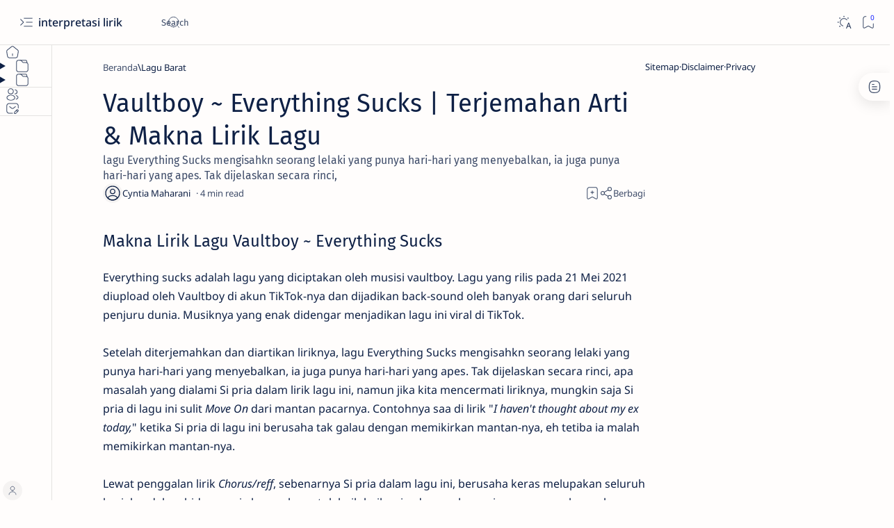

--- FILE ---
content_type: text/html; charset=utf-8
request_url: https://www.google.com/recaptcha/api2/aframe
body_size: 268
content:
<!DOCTYPE HTML><html><head><meta http-equiv="content-type" content="text/html; charset=UTF-8"></head><body><script nonce="hSYdNQI3OLq83VYwb65fyQ">/** Anti-fraud and anti-abuse applications only. See google.com/recaptcha */ try{var clients={'sodar':'https://pagead2.googlesyndication.com/pagead/sodar?'};window.addEventListener("message",function(a){try{if(a.source===window.parent){var b=JSON.parse(a.data);var c=clients[b['id']];if(c){var d=document.createElement('img');d.src=c+b['params']+'&rc='+(localStorage.getItem("rc::a")?sessionStorage.getItem("rc::b"):"");window.document.body.appendChild(d);sessionStorage.setItem("rc::e",parseInt(sessionStorage.getItem("rc::e")||0)+1);localStorage.setItem("rc::h",'1768021271619');}}}catch(b){}});window.parent.postMessage("_grecaptcha_ready", "*");}catch(b){}</script></body></html>

--- FILE ---
content_type: text/javascript; charset=UTF-8
request_url: https://www.interpretasilirik.com/feeds/posts/summary/-/Lagu%20Barat?alt=json-in-script&orderby=updated&start-index=52&max-results=6&callback=do_related_post_1768021269197
body_size: 4551
content:
// API callback
do_related_post_1768021269197({"version":"1.0","encoding":"UTF-8","feed":{"xmlns":"http://www.w3.org/2005/Atom","xmlns$openSearch":"http://a9.com/-/spec/opensearchrss/1.0/","xmlns$blogger":"http://schemas.google.com/blogger/2008","xmlns$georss":"http://www.georss.org/georss","xmlns$gd":"http://schemas.google.com/g/2005","xmlns$thr":"http://purl.org/syndication/thread/1.0","id":{"$t":"tag:blogger.com,1999:blog-7001799982460892560"},"updated":{"$t":"2026-01-09T06:30:32.746-08:00"},"category":[{"term":"Lagu Barat"},{"term":"Arti Lirik"},{"term":"Taylor Swift"},{"term":"Linkin Park"},{"term":"Lagu Asia"},{"term":"Justin Bieber"},{"term":"Pojok Musik"},{"term":"Lagu Indonesia"},{"term":"Green Day"},{"term":"Terjemahan \u0026 Arti"},{"term":"Billie Eilish"},{"term":"Album Red (2012)"},{"term":"My Chemical Romance"},{"term":"Makna Lirik"},{"term":"Queen"},{"term":"Adele"},{"term":"Album 1989 (2014)"},{"term":"Ed Sheeran"},{"term":"Kodaline"},{"term":"Alan Walker"},{"term":"Album Speak Now (2010)"},{"term":"Olivia Rodrigo"},{"term":"System of a Down"},{"term":"Album Fearless (2008)"},{"term":"Album  A Thousand Suns"},{"term":"Album Minutes to Midnight (2007)"},{"term":"Album My World 2.0 (2010)"},{"term":"Album SOUR (2021)"},{"term":"BTS"},{"term":"Blackpink"},{"term":"Slipknot"},{"term":"Album 21 (2011)"},{"term":"Album Justice (Target Exclusive 2021)"},{"term":"Red Hot Chili Peppers"},{"term":"Album Living Things (2012)"},{"term":"Album reputation (2017)"},{"term":"Avenged Sevenfold"},{"term":"Bruno Mars"},{"term":"Pamungkas"},{"term":"Scorpions"},{"term":"THE ALBUM (2020)"},{"term":"radiohead"},{"term":"Album American Idiot (2004)"},{"term":"Album Believe (2012)"},{"term":"Album Divinely Uninspired to a Hellish Extent (2019)"},{"term":"Album One-More Light (2017)"},{"term":"Album The Hunting Party (2014)"},{"term":"Jeremy Zucker"},{"term":"Lewis Capaldi"},{"term":"Michael Jackson"},{"term":"The Cranberries"},{"term":"Album Hybrid Theory (2000)"},{"term":"Imagine Dragons"},{"term":"Album Changes (2020)"},{"term":"Album Dookie (1994)"},{"term":"Album Journals (2013)"},{"term":"Album One-More Light"},{"term":"Album Plus (2011)"},{"term":"Album WHEN WE ALL FALL ASLEEP WHERE DO WE GO? (2019)"},{"term":"Album dont smile at me (2017)"},{"term":"Album folklore (2020)"},{"term":"IU"},{"term":"Lady Gaga"},{"term":"The Chainsmokers"},{"term":"Album 21st Century Breakdown (2009)"},{"term":"Album Lover (2019)"},{"term":"Album Meteora (2003)"},{"term":"Album Revolution Radio (2016)"},{"term":"Arctic Monkeys"},{"term":"Ariana Grande"},{"term":"Avril Lavigne"},{"term":"Christina Perri"},{"term":"Conan Gray"},{"term":"Guns N' Roses"},{"term":"Hybrid Theory (2000)"},{"term":"Maroon 5"},{"term":"Niki"},{"term":"Oasis"},{"term":"One Day at a Time (2020)"},{"term":"Profil Penyanyi"},{"term":"Rex Orange County"},{"term":"Aerosmith"},{"term":"Album 25 (2015)"},{"term":"Album Different World (2018)"},{"term":"Album My World (2009)"},{"term":"Album Nicole (2022)"},{"term":"Album Purpose (2015)"},{"term":"Album Taylor Swift (2006)"},{"term":"Album The Black Parade (2006)"},{"term":"Album WHEN WE ALL FALL ASLEEP WHERE DO WE GO?"},{"term":"Album Warning (2000)"},{"term":"Ava Max"},{"term":"Birdy"},{"term":"Celine Dion"},{"term":"In a Perfect World (2013)"},{"term":"Jungkook"},{"term":"Makna Lagu"},{"term":"Meteora (2003)"},{"term":"Politics of Living (2018)"},{"term":"Rose"},{"term":"Sum 41"},{"term":"The All-American Rejects"},{"term":"The Cure"},{"term":"We Are Not Your Kind (2019)"},{"term":"Zayn Malik"},{"term":"blink-182"},{"term":"A Great Big World"},{"term":"Air Supply"},{"term":"Airr"},{"term":"Aladdin"},{"term":"Aladdin (Original Motion Picture Soundtrack 2019)"},{"term":"Album 39\/Smooth (1990)"},{"term":"Album Coming Up For Air (2015)"},{"term":"Album Devide (2017)"},{"term":"Album Guitar Songs (2022)"},{"term":"Album NBA 2K22 Soundtrack (2021)"},{"term":"Album NOW That’s What I Call Music! 75 [US] (2020)"},{"term":"Album Nimrod (1997)"},{"term":"Album No.6 Collaborations Project (2019)"},{"term":"Album Proof (2022)"},{"term":"Album Smithereens* (2022)"},{"term":"Album The Twilight Saga: Breaking Dawn"},{"term":"Album Transformers Revenge of the Fallen (2009)"},{"term":"Album X (2014)"},{"term":"Album Zephyr (2018)"},{"term":"Album ¡Dos! (2012)"},{"term":"Album ¡Uno! (2012)"},{"term":"Alexander 23"},{"term":"Ali Gatie"},{"term":"Alicia Keys"},{"term":"Alma Zarza"},{"term":"Bad English"},{"term":"Bastille"},{"term":"Ben Howard"},{"term":"Berita Musik"},{"term":"Calum Scott"},{"term":"Charlie Puth"},{"term":"Christina Aguilera"},{"term":"Cigarettes After Sex"},{"term":"Coming Up For Air (2015)"},{"term":"Coretan Lain"},{"term":"David Glen Eisley"},{"term":"Daya"},{"term":"Demxntia"},{"term":"Dhruv"},{"term":"Doja Cat"},{"term":"Douglas e Vinícius"},{"term":"Efek Rumah Kaca"},{"term":"Elvis Presley"},{"term":"ElyOtto"},{"term":"Fiersa Besari"},{"term":"Finding Hope"},{"term":"Gangga"},{"term":"Giveon"},{"term":"HONNE"},{"term":"Halsey"},{"term":"Hozier"},{"term":"Isak Danielson"},{"term":"John Legend"},{"term":"Joji"},{"term":"Joshua Bassett"},{"term":"Kat Dahlia"},{"term":"Katy Perr"},{"term":"Keane"},{"term":"Keisya Levronka"},{"term":"Kerplunk (1991)"},{"term":"Khalid"},{"term":"LATHI ꦭꦛꦶ"},{"term":"Lauv"},{"term":"Lifehouse"},{"term":"Lyodra"},{"term":"Marshmello"},{"term":"Meghan Trainor"},{"term":"Melanie Martinez"},{"term":"Måneskin"},{"term":"Nadin Amizah"},{"term":"Natalie Taylor"},{"term":"Neck Deep"},{"term":"New West"},{"term":"Nicky Youre \u0026 Dazy"},{"term":"Nirvana"},{"term":"Ollie"},{"term":"PUBLIC"},{"term":"Passenger"},{"term":"Powfu"},{"term":"Rich Brian"},{"term":"Ruth B"},{"term":"SWV"},{"term":"Sabrina Carpenter"},{"term":"Sad Alex"},{"term":"Sal Priadi"},{"term":"Sam Smith"},{"term":"Sarah McLachlan"},{"term":"Selena Gomez"},{"term":"Sezairi"},{"term":"Shakira"},{"term":"Shaun"},{"term":"Sixpence None The Richer"},{"term":"Skylar Grey"},{"term":"Soulja Boy"},{"term":"Stephen Sanchez"},{"term":"Steven And Coconut Treez"},{"term":"Surfaces"},{"term":"The Beatles"},{"term":"The Kid LAROI"},{"term":"The Script"},{"term":"The Weeknd"},{"term":"Tiko"},{"term":"Tones and I"},{"term":"Troye Sivan"},{"term":"Twenty One Pilots"},{"term":"Ty Dolla $ign"},{"term":"Vanessa Carlton"},{"term":"Vaultboy"},{"term":"Witt Lowry"},{"term":"Wiz Khalifa"},{"term":"album dont smile at me"},{"term":"coldplay"},{"term":"d4vd"},{"term":"maddi Jane"},{"term":"‎Shawn Mendes"}],"title":{"type":"text","$t":"interpretasi lirik"},"subtitle":{"type":"html","$t":"Blog yang membahas tentang lirik lagu khususnya lirik lagu barat dan lirik lagu indonesia. Pembahasan lirik lagu dalam blog ini amatlah detil karena disertai dengan makna lirik lagu, terjemahan lirik lagu, arti lirik lagu, menceritakan tentang lirik lagu, bedah lirik lagu, pesan moral lirik lagu, maksud lirik lagu, siapa pencipta lirik lagu"},"link":[{"rel":"http://schemas.google.com/g/2005#feed","type":"application/atom+xml","href":"https:\/\/www.interpretasilirik.com\/feeds\/posts\/summary"},{"rel":"self","type":"application/atom+xml","href":"https:\/\/www.blogger.com\/feeds\/7001799982460892560\/posts\/summary\/-\/Lagu+Barat?alt=json-in-script\u0026start-index=52\u0026max-results=6\u0026orderby=updated"},{"rel":"alternate","type":"text/html","href":"https:\/\/www.interpretasilirik.com\/search\/label\/Lagu%20Barat"},{"rel":"hub","href":"http://pubsubhubbub.appspot.com/"},{"rel":"previous","type":"application/atom+xml","href":"https:\/\/www.blogger.com\/feeds\/7001799982460892560\/posts\/summary\/-\/Lagu+Barat\/-\/Lagu+Barat?alt=json-in-script\u0026start-index=46\u0026max-results=6\u0026orderby=updated"},{"rel":"next","type":"application/atom+xml","href":"https:\/\/www.blogger.com\/feeds\/7001799982460892560\/posts\/summary\/-\/Lagu+Barat\/-\/Lagu+Barat?alt=json-in-script\u0026start-index=58\u0026max-results=6\u0026orderby=updated"}],"author":[{"name":{"$t":"Cyntia Maharani"},"uri":{"$t":"http:\/\/www.blogger.com\/profile\/17488799313198758080"},"email":{"$t":"noreply@blogger.com"},"gd$image":{"rel":"http://schemas.google.com/g/2005#thumbnail","width":"16","height":"16","src":"https:\/\/img1.blogblog.com\/img\/b16-rounded.gif"}}],"generator":{"version":"7.00","uri":"http://www.blogger.com","$t":"Blogger"},"openSearch$totalResults":{"$t":"521"},"openSearch$startIndex":{"$t":"52"},"openSearch$itemsPerPage":{"$t":"6"},"entry":[{"id":{"$t":"tag:blogger.com,1999:blog-7001799982460892560.post-3362987304088147830"},"published":{"$t":"2019-11-17T01:14:00.003-08:00"},"updated":{"$t":"2023-11-18T04:34:06.907-08:00"},"category":[{"scheme":"http://www.blogger.com/atom/ns#","term":"Lagu Barat"}],"title":{"type":"text","$t":"Coldplay - Broken  | Makna dan Arti Lirik Lagu "},"summary":{"type":"text","$t":"Hidup memang tak selalu mudah. Kadang, kamu harus melewati berbagai kesulitan yang membuatmu seperti ingin menyerah. Masalah di kampus, soal pekerjaan, perkara keluarga, hingga mungkin perselisihan dengan pasangan.\u0026nbsp;Di saat-saat terendah dalam hidup tersebut, dengarkanlah lagu ini. lagu “BrokEn” seolah ingin mengajarkan pada kita tentang pentingnya mengingat Tuhan saat kita punya masalah "},"link":[{"rel":"replies","type":"application/atom+xml","href":"https:\/\/www.interpretasilirik.com\/feeds\/3362987304088147830\/comments\/default","title":"Posting Komentar"},{"rel":"replies","type":"text/html","href":"https:\/\/www.interpretasilirik.com\/2019\/11\/coldplay-broken-terjemahan-arti-makna.html#comment-form","title":"0 Komentar"},{"rel":"edit","type":"application/atom+xml","href":"https:\/\/www.blogger.com\/feeds\/7001799982460892560\/posts\/default\/3362987304088147830"},{"rel":"self","type":"application/atom+xml","href":"https:\/\/www.blogger.com\/feeds\/7001799982460892560\/posts\/default\/3362987304088147830"},{"rel":"alternate","type":"text/html","href":"https:\/\/www.interpretasilirik.com\/2019\/11\/coldplay-broken-terjemahan-arti-makna.html","title":"Coldplay - Broken  | Makna dan Arti Lirik Lagu "}],"author":[{"name":{"$t":"Unknown"},"email":{"$t":"noreply@blogger.com"},"gd$image":{"rel":"http://schemas.google.com/g/2005#thumbnail","width":"16","height":"16","src":"https:\/\/img1.blogblog.com\/img\/b16-rounded.gif"}}],"thr$total":{"$t":"0"}},{"id":{"$t":"tag:blogger.com,1999:blog-7001799982460892560.post-5712003937213357133"},"published":{"$t":"2021-01-29T20:36:00.013-08:00"},"updated":{"$t":"2023-11-18T04:08:15.955-08:00"},"category":[{"scheme":"http://www.blogger.com/atom/ns#","term":"Lagu Barat"}],"title":{"type":"text","$t":"Hoobastank - The Reason  | Makna dan Arti Lirik Lagu"},"summary":{"type":"text","$t":"The Reason adalah lagu ciptaan Hoobastank yang masuk kedalam album The Reason (2003). Lagu ini merupakan lagu terbesar Hoobastank selama mereka berkarir di kancah industri musik. Pada awal perilisannya lagu ini, langsung bertengger di posisi ke 2 tangga Billboard Top 100. Setelah berpuluh-puluh tahun lamanya, lagu ini nyatanya juga tak pernah redup sampai sekarang, karena banyak orang menyukai "},"link":[{"rel":"replies","type":"application/atom+xml","href":"https:\/\/www.interpretasilirik.com\/feeds\/5712003937213357133\/comments\/default","title":"Posting Komentar"},{"rel":"replies","type":"text/html","href":"https:\/\/www.interpretasilirik.com\/2021\/01\/makna-singkat-lirik-lagu-hoobastank.html#comment-form","title":"0 Komentar"},{"rel":"edit","type":"application/atom+xml","href":"https:\/\/www.blogger.com\/feeds\/7001799982460892560\/posts\/default\/5712003937213357133"},{"rel":"self","type":"application/atom+xml","href":"https:\/\/www.blogger.com\/feeds\/7001799982460892560\/posts\/default\/5712003937213357133"},{"rel":"alternate","type":"text/html","href":"https:\/\/www.interpretasilirik.com\/2021\/01\/makna-singkat-lirik-lagu-hoobastank.html","title":"Hoobastank - The Reason  | Makna dan Arti Lirik Lagu"}],"author":[{"name":{"$t":"Cyntia Maharani"},"uri":{"$t":"http:\/\/www.blogger.com\/profile\/17488799313198758080"},"email":{"$t":"noreply@blogger.com"},"gd$image":{"rel":"http://schemas.google.com/g/2005#thumbnail","width":"16","height":"16","src":"https:\/\/img1.blogblog.com\/img\/b16-rounded.gif"}}],"thr$total":{"$t":"0"}},{"id":{"$t":"tag:blogger.com,1999:blog-7001799982460892560.post-4782308218289819293"},"published":{"$t":"2019-11-20T16:35:00.011-08:00"},"updated":{"$t":"2023-11-18T03:04:09.921-08:00"},"category":[{"scheme":"http://www.blogger.com/atom/ns#","term":"Lagu Barat"}],"title":{"type":"text","$t":"Coldplay - Daddy | Makna dan Arti Lirik Lagu"},"summary":{"type":"text","$t":"Daddy adalah lagu yang diciptakan oleh Coldplay dan masuk dalam album studio mereka yang berjudul Everyday Life. Banyak orang menganggap bahwa lirik lagu ini begitu menyayat hati, karena berhubungan dengan sosok keluarga terpenting kita yaitu ayah. Lagu ini merupakan lagu tersedih di dalam album Everyday Life. Berikut merupakan makna dan arti lirik lagu Daddy milik Coldplay.Makna LirikMakna lagu "},"link":[{"rel":"replies","type":"application/atom+xml","href":"https:\/\/www.interpretasilirik.com\/feeds\/4782308218289819293\/comments\/default","title":"Posting Komentar"},{"rel":"replies","type":"text/html","href":"https:\/\/www.interpretasilirik.com\/2019\/11\/makna-arti-daddy-coldplay-lagu.html#comment-form","title":"2 Komentar"},{"rel":"edit","type":"application/atom+xml","href":"https:\/\/www.blogger.com\/feeds\/7001799982460892560\/posts\/default\/4782308218289819293"},{"rel":"self","type":"application/atom+xml","href":"https:\/\/www.blogger.com\/feeds\/7001799982460892560\/posts\/default\/4782308218289819293"},{"rel":"alternate","type":"text/html","href":"https:\/\/www.interpretasilirik.com\/2019\/11\/makna-arti-daddy-coldplay-lagu.html","title":"Coldplay - Daddy | Makna dan Arti Lirik Lagu"}],"author":[{"name":{"$t":"Unknown"},"email":{"$t":"noreply@blogger.com"},"gd$image":{"rel":"http://schemas.google.com/g/2005#thumbnail","width":"16","height":"16","src":"https:\/\/img1.blogblog.com\/img\/b16-rounded.gif"}}],"thr$total":{"$t":"2"}},{"id":{"$t":"tag:blogger.com,1999:blog-7001799982460892560.post-2477529598356906997"},"published":{"$t":"2019-11-21T06:09:00.011-08:00"},"updated":{"$t":"2023-11-18T01:56:19.098-08:00"},"category":[{"scheme":"http://www.blogger.com/atom/ns#","term":"Lagu Barat"}],"title":{"type":"text","$t":"Coldplay - Champion of the World | Makna dan Arti Lirik Lagu"},"summary":{"type":"text","$t":"Champion of the World adalah salah satu lagu terbaik yang pernh diciptakan oleh Coldplay. Lagu ini masuk dalam album studio mereka yang berjudul Everyday Life (2019). Pada awal-awal perilisannya, lagu ini cukup digandrungi oleh fans Coldplay dan menjadi salah satu lagu ikonik mereka. Berikut merupakan makna dan arti dari lirik lagu Champion of the World.Makna LirikChampion of the world\u0026nbsp; "},"link":[{"rel":"replies","type":"application/atom+xml","href":"https:\/\/www.interpretasilirik.com\/feeds\/2477529598356906997\/comments\/default","title":"Posting Komentar"},{"rel":"replies","type":"text/html","href":"https:\/\/www.interpretasilirik.com\/2019\/11\/coldplay-champion-of-world-terjemahan.html#comment-form","title":"6 Komentar"},{"rel":"edit","type":"application/atom+xml","href":"https:\/\/www.blogger.com\/feeds\/7001799982460892560\/posts\/default\/2477529598356906997"},{"rel":"self","type":"application/atom+xml","href":"https:\/\/www.blogger.com\/feeds\/7001799982460892560\/posts\/default\/2477529598356906997"},{"rel":"alternate","type":"text/html","href":"https:\/\/www.interpretasilirik.com\/2019\/11\/coldplay-champion-of-world-terjemahan.html","title":"Coldplay - Champion of the World | Makna dan Arti Lirik Lagu"}],"author":[{"name":{"$t":"Unknown"},"email":{"$t":"noreply@blogger.com"},"gd$image":{"rel":"http://schemas.google.com/g/2005#thumbnail","width":"16","height":"16","src":"https:\/\/img1.blogblog.com\/img\/b16-rounded.gif"}}],"thr$total":{"$t":"6"}},{"id":{"$t":"tag:blogger.com,1999:blog-7001799982460892560.post-2813899244724734695"},"published":{"$t":"2020-05-01T11:46:00.002-07:00"},"updated":{"$t":"2023-11-18T00:34:46.376-08:00"},"category":[{"scheme":"http://www.blogger.com/atom/ns#","term":"Lagu Barat"}],"title":{"type":"text","$t":"Coldplay - Daylight | Makna dan Arti Lirik Lagu"},"summary":{"type":"text","$t":"Lagu “Daylight” milik Coldplay, adalah lagu keenam di album A Rush of Blood to the Head, \"Daylight\" mengisahkan tentang seorang pria yang jatuh cinta dengan wanita pujaanya. Dalam liriknya, wanita pujaanya tersebut digambarkan bagai cahaya, di siang hari. Pria tersebut juga berpendapat bahwa sebelum wanita itu hadir dalam kehidupanya, hidupnya seolah selalu dalam kegelapan. Namun Ketika wanita "},"link":[{"rel":"replies","type":"application/atom+xml","href":"https:\/\/www.interpretasilirik.com\/feeds\/2813899244724734695\/comments\/default","title":"Posting Komentar"},{"rel":"replies","type":"text/html","href":"https:\/\/www.interpretasilirik.com\/2020\/05\/coldplay-daylight-terjemahan-arti-makna.html#comment-form","title":"0 Komentar"},{"rel":"edit","type":"application/atom+xml","href":"https:\/\/www.blogger.com\/feeds\/7001799982460892560\/posts\/default\/2813899244724734695"},{"rel":"self","type":"application/atom+xml","href":"https:\/\/www.blogger.com\/feeds\/7001799982460892560\/posts\/default\/2813899244724734695"},{"rel":"alternate","type":"text/html","href":"https:\/\/www.interpretasilirik.com\/2020\/05\/coldplay-daylight-terjemahan-arti-makna.html","title":"Coldplay - Daylight | Makna dan Arti Lirik Lagu"}],"author":[{"name":{"$t":"Cyntia Maharani"},"uri":{"$t":"http:\/\/www.blogger.com\/profile\/17488799313198758080"},"email":{"$t":"noreply@blogger.com"},"gd$image":{"rel":"http://schemas.google.com/g/2005#thumbnail","width":"16","height":"16","src":"https:\/\/img1.blogblog.com\/img\/b16-rounded.gif"}}],"thr$total":{"$t":"0"}},{"id":{"$t":"tag:blogger.com,1999:blog-7001799982460892560.post-7225846966407992160"},"published":{"$t":"2020-05-01T11:55:00.007-07:00"},"updated":{"$t":"2023-11-18T00:29:09.057-08:00"},"category":[{"scheme":"http://www.blogger.com/atom/ns#","term":"Lagu Barat"}],"title":{"type":"text","$t":"Coldplay - God Put a Smile Upon Your Face | Makna dan Arti Lirik Lagu"},"summary":{"type":"text","$t":"Makna dan Arti LirikMakna lagu God Put a Smile Upon Your Face pada dasarnya ingin memberitahukan pada kita, bahwa kita itu harus menghargai apa yang kita miliki. karena hidup ini singkat dan tidak ada yang tahu apa yang akan terjadi setelah kematian datang.\u0026nbsp;Diceritakan dalam liriknya bahwa tuhan akan selalu memberikan senyum diwajah kita, memberikan rahmat pada kita, dan seharusnyalah kita "},"link":[{"rel":"replies","type":"application/atom+xml","href":"https:\/\/www.interpretasilirik.com\/feeds\/7225846966407992160\/comments\/default","title":"Posting Komentar"},{"rel":"replies","type":"text/html","href":"https:\/\/www.interpretasilirik.com\/2020\/05\/coldplay-god-put-smile-upon-your-face.html#comment-form","title":"0 Komentar"},{"rel":"edit","type":"application/atom+xml","href":"https:\/\/www.blogger.com\/feeds\/7001799982460892560\/posts\/default\/7225846966407992160"},{"rel":"self","type":"application/atom+xml","href":"https:\/\/www.blogger.com\/feeds\/7001799982460892560\/posts\/default\/7225846966407992160"},{"rel":"alternate","type":"text/html","href":"https:\/\/www.interpretasilirik.com\/2020\/05\/coldplay-god-put-smile-upon-your-face.html","title":"Coldplay - God Put a Smile Upon Your Face | Makna dan Arti Lirik Lagu"}],"author":[{"name":{"$t":"Cyntia Maharani"},"uri":{"$t":"http:\/\/www.blogger.com\/profile\/17488799313198758080"},"email":{"$t":"noreply@blogger.com"},"gd$image":{"rel":"http://schemas.google.com/g/2005#thumbnail","width":"16","height":"16","src":"https:\/\/img1.blogblog.com\/img\/b16-rounded.gif"}}],"thr$total":{"$t":"0"}}]}});

--- FILE ---
content_type: text/javascript; charset=UTF-8
request_url: https://www.interpretasilirik.com/feeds/posts/summary?alt=json-in-script&orderby=updated&max-results=0&callback=do_related_post_start_1768021269197
body_size: 2731
content:
// API callback
do_related_post_start_1768021269197({"version":"1.0","encoding":"UTF-8","feed":{"xmlns":"http://www.w3.org/2005/Atom","xmlns$openSearch":"http://a9.com/-/spec/opensearchrss/1.0/","xmlns$blogger":"http://schemas.google.com/blogger/2008","xmlns$georss":"http://www.georss.org/georss","xmlns$gd":"http://schemas.google.com/g/2005","xmlns$thr":"http://purl.org/syndication/thread/1.0","id":{"$t":"tag:blogger.com,1999:blog-7001799982460892560"},"updated":{"$t":"2026-01-09T06:30:32.746-08:00"},"category":[{"term":"Lagu Barat"},{"term":"Arti Lirik"},{"term":"Taylor Swift"},{"term":"Linkin Park"},{"term":"Lagu Asia"},{"term":"Justin Bieber"},{"term":"Pojok Musik"},{"term":"Lagu Indonesia"},{"term":"Green Day"},{"term":"Terjemahan \u0026 Arti"},{"term":"Billie Eilish"},{"term":"Album Red (2012)"},{"term":"My Chemical Romance"},{"term":"Makna Lirik"},{"term":"Queen"},{"term":"Adele"},{"term":"Album 1989 (2014)"},{"term":"Ed Sheeran"},{"term":"Kodaline"},{"term":"Alan Walker"},{"term":"Album Speak Now (2010)"},{"term":"Olivia Rodrigo"},{"term":"System of a Down"},{"term":"Album Fearless (2008)"},{"term":"Album  A Thousand Suns"},{"term":"Album Minutes to Midnight (2007)"},{"term":"Album My World 2.0 (2010)"},{"term":"Album SOUR (2021)"},{"term":"BTS"},{"term":"Blackpink"},{"term":"Slipknot"},{"term":"Album 21 (2011)"},{"term":"Album Justice (Target Exclusive 2021)"},{"term":"Red Hot Chili Peppers"},{"term":"Album Living Things (2012)"},{"term":"Album reputation (2017)"},{"term":"Avenged Sevenfold"},{"term":"Bruno Mars"},{"term":"Pamungkas"},{"term":"Scorpions"},{"term":"THE ALBUM (2020)"},{"term":"radiohead"},{"term":"Album American Idiot (2004)"},{"term":"Album Believe (2012)"},{"term":"Album Divinely Uninspired to a Hellish Extent (2019)"},{"term":"Album One-More Light (2017)"},{"term":"Album The Hunting Party (2014)"},{"term":"Jeremy Zucker"},{"term":"Lewis Capaldi"},{"term":"Michael Jackson"},{"term":"The Cranberries"},{"term":"Album Hybrid Theory (2000)"},{"term":"Imagine Dragons"},{"term":"Album Changes (2020)"},{"term":"Album Dookie (1994)"},{"term":"Album Journals (2013)"},{"term":"Album One-More Light"},{"term":"Album Plus (2011)"},{"term":"Album WHEN WE ALL FALL ASLEEP WHERE DO WE GO? (2019)"},{"term":"Album dont smile at me (2017)"},{"term":"Album folklore (2020)"},{"term":"IU"},{"term":"Lady Gaga"},{"term":"The Chainsmokers"},{"term":"Album 21st Century Breakdown (2009)"},{"term":"Album Lover (2019)"},{"term":"Album Meteora (2003)"},{"term":"Album Revolution Radio (2016)"},{"term":"Arctic Monkeys"},{"term":"Ariana Grande"},{"term":"Avril Lavigne"},{"term":"Christina Perri"},{"term":"Conan Gray"},{"term":"Guns N' Roses"},{"term":"Hybrid Theory (2000)"},{"term":"Maroon 5"},{"term":"Niki"},{"term":"Oasis"},{"term":"One Day at a Time (2020)"},{"term":"Profil Penyanyi"},{"term":"Rex Orange County"},{"term":"Aerosmith"},{"term":"Album 25 (2015)"},{"term":"Album Different World (2018)"},{"term":"Album My World (2009)"},{"term":"Album Nicole (2022)"},{"term":"Album Purpose (2015)"},{"term":"Album Taylor Swift (2006)"},{"term":"Album The Black Parade (2006)"},{"term":"Album WHEN WE ALL FALL ASLEEP WHERE DO WE GO?"},{"term":"Album Warning (2000)"},{"term":"Ava Max"},{"term":"Birdy"},{"term":"Celine Dion"},{"term":"In a Perfect World (2013)"},{"term":"Jungkook"},{"term":"Makna Lagu"},{"term":"Meteora (2003)"},{"term":"Politics of Living (2018)"},{"term":"Rose"},{"term":"Sum 41"},{"term":"The All-American Rejects"},{"term":"The Cure"},{"term":"We Are Not Your Kind (2019)"},{"term":"Zayn Malik"},{"term":"blink-182"},{"term":"A Great Big World"},{"term":"Air Supply"},{"term":"Airr"},{"term":"Aladdin"},{"term":"Aladdin (Original Motion Picture Soundtrack 2019)"},{"term":"Album 39\/Smooth (1990)"},{"term":"Album Coming Up For Air (2015)"},{"term":"Album Devide (2017)"},{"term":"Album Guitar Songs (2022)"},{"term":"Album NBA 2K22 Soundtrack (2021)"},{"term":"Album NOW That’s What I Call Music! 75 [US] (2020)"},{"term":"Album Nimrod (1997)"},{"term":"Album No.6 Collaborations Project (2019)"},{"term":"Album Proof (2022)"},{"term":"Album Smithereens* (2022)"},{"term":"Album The Twilight Saga: Breaking Dawn"},{"term":"Album Transformers Revenge of the Fallen (2009)"},{"term":"Album X (2014)"},{"term":"Album Zephyr (2018)"},{"term":"Album ¡Dos! (2012)"},{"term":"Album ¡Uno! (2012)"},{"term":"Alexander 23"},{"term":"Ali Gatie"},{"term":"Alicia Keys"},{"term":"Alma Zarza"},{"term":"Bad English"},{"term":"Bastille"},{"term":"Ben Howard"},{"term":"Berita Musik"},{"term":"Calum Scott"},{"term":"Charlie Puth"},{"term":"Christina Aguilera"},{"term":"Cigarettes After Sex"},{"term":"Coming Up For Air (2015)"},{"term":"Coretan Lain"},{"term":"David Glen Eisley"},{"term":"Daya"},{"term":"Demxntia"},{"term":"Dhruv"},{"term":"Doja Cat"},{"term":"Douglas e Vinícius"},{"term":"Efek Rumah Kaca"},{"term":"Elvis Presley"},{"term":"ElyOtto"},{"term":"Fiersa Besari"},{"term":"Finding Hope"},{"term":"Gangga"},{"term":"Giveon"},{"term":"HONNE"},{"term":"Halsey"},{"term":"Hozier"},{"term":"Isak Danielson"},{"term":"John Legend"},{"term":"Joji"},{"term":"Joshua Bassett"},{"term":"Kat Dahlia"},{"term":"Katy Perr"},{"term":"Keane"},{"term":"Keisya Levronka"},{"term":"Kerplunk (1991)"},{"term":"Khalid"},{"term":"LATHI ꦭꦛꦶ"},{"term":"Lauv"},{"term":"Lifehouse"},{"term":"Lyodra"},{"term":"Marshmello"},{"term":"Meghan Trainor"},{"term":"Melanie Martinez"},{"term":"Måneskin"},{"term":"Nadin Amizah"},{"term":"Natalie Taylor"},{"term":"Neck Deep"},{"term":"New West"},{"term":"Nicky Youre \u0026 Dazy"},{"term":"Nirvana"},{"term":"Ollie"},{"term":"PUBLIC"},{"term":"Passenger"},{"term":"Powfu"},{"term":"Rich Brian"},{"term":"Ruth B"},{"term":"SWV"},{"term":"Sabrina Carpenter"},{"term":"Sad Alex"},{"term":"Sal Priadi"},{"term":"Sam Smith"},{"term":"Sarah McLachlan"},{"term":"Selena Gomez"},{"term":"Sezairi"},{"term":"Shakira"},{"term":"Shaun"},{"term":"Sixpence None The Richer"},{"term":"Skylar Grey"},{"term":"Soulja Boy"},{"term":"Stephen Sanchez"},{"term":"Steven And Coconut Treez"},{"term":"Surfaces"},{"term":"The Beatles"},{"term":"The Kid LAROI"},{"term":"The Script"},{"term":"The Weeknd"},{"term":"Tiko"},{"term":"Tones and I"},{"term":"Troye Sivan"},{"term":"Twenty One Pilots"},{"term":"Ty Dolla $ign"},{"term":"Vanessa Carlton"},{"term":"Vaultboy"},{"term":"Witt Lowry"},{"term":"Wiz Khalifa"},{"term":"album dont smile at me"},{"term":"coldplay"},{"term":"d4vd"},{"term":"maddi Jane"},{"term":"‎Shawn Mendes"}],"title":{"type":"text","$t":"interpretasi lirik"},"subtitle":{"type":"html","$t":"Blog yang membahas tentang lirik lagu khususnya lirik lagu barat dan lirik lagu indonesia. Pembahasan lirik lagu dalam blog ini amatlah detil karena disertai dengan makna lirik lagu, terjemahan lirik lagu, arti lirik lagu, menceritakan tentang lirik lagu, bedah lirik lagu, pesan moral lirik lagu, maksud lirik lagu, siapa pencipta lirik lagu"},"link":[{"rel":"http://schemas.google.com/g/2005#feed","type":"application/atom+xml","href":"https:\/\/www.interpretasilirik.com\/feeds\/posts\/summary"},{"rel":"self","type":"application/atom+xml","href":"https:\/\/www.blogger.com\/feeds\/7001799982460892560\/posts\/summary?alt=json-in-script\u0026max-results=0\u0026orderby=updated"},{"rel":"alternate","type":"text/html","href":"https:\/\/www.interpretasilirik.com\/"},{"rel":"hub","href":"http://pubsubhubbub.appspot.com/"}],"author":[{"name":{"$t":"Cyntia Maharani"},"uri":{"$t":"http:\/\/www.blogger.com\/profile\/17488799313198758080"},"email":{"$t":"noreply@blogger.com"},"gd$image":{"rel":"http://schemas.google.com/g/2005#thumbnail","width":"16","height":"16","src":"https:\/\/img1.blogblog.com\/img\/b16-rounded.gif"}}],"generator":{"version":"7.00","uri":"http://www.blogger.com","$t":"Blogger"},"openSearch$totalResults":{"$t":"791"},"openSearch$startIndex":{"$t":"1"},"openSearch$itemsPerPage":{"$t":"0"}}});